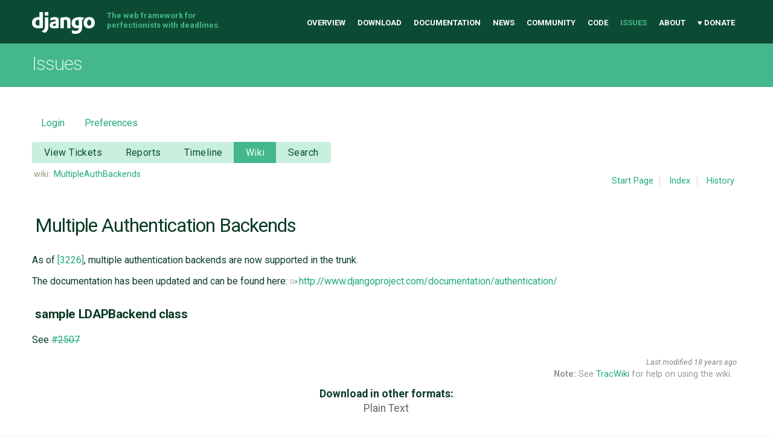

--- FILE ---
content_type: text/html;charset=utf-8
request_url: https://code.djangoproject.com/wiki/MultipleAuthBackends
body_size: 12120
content:
<!DOCTYPE html>
<html lang="en-US"> 
<head>
        <!-- # block head (content inherited from layout.html) -->
    <title>
      MultipleAuthBackends     – Django

    </title>

    <meta http-equiv="Content-Type" content="text/html; charset=UTF-8" />
    <meta http-equiv="X-UA-Compatible" content="IE=edge" />
    <!--[if IE]><script>
        if (/^#__msie303:/.test(window.location.hash))
        window.location.replace(window.location.hash.replace(/^#__msie303:/, '#'));
        </script><![endif]-->

    <link rel="start"  href="/wiki" />
    <link rel="search"  href="/search" />
    <link rel="help"  href="/wiki/TracGuide" />
    <link rel="stylesheet"  href="/chrome/common/css/trac.css" type="text/css" />
    <link rel="stylesheet"  href="/chrome/common/css/wiki.css" type="text/css" />
    <link rel="stylesheet"  href="/chrome/tracdragdrop/tracdragdrop.css" type="text/css" />
    <link rel="icon"  href="/chrome/site/img/favicon.ico" type="image/x-icon" />
    <link rel="alternate"  href="/wiki/MultipleAuthBackends?format=txt" title="Plain Text" type="text/x-trac-wiki" />
    <noscript>
      <style>
        .trac-noscript { display: none !important }
      </style>     </noscript>
    <link type="application/opensearchdescription+xml" rel="search"
          href="/search/opensearch"
          title="Search Django"/>
    <script>
      var _tracdragdrop={"base_url":"/","can_create":false,"max_size":262144,"new_url":"/tracdragdrop/new/wiki/MultipleAuthBackends","no_image_msg":"No image \"%(id)s\" attached to %(parent)s","parent_name":"MultipleAuthBackends","raw_parent_url":"/raw-attachment/wiki/MultipleAuthBackends/"};
      var form_token="a82604679fa6e416d63c3d96";
    </script>
    <script src="/chrome/common/js/jquery.js"></script>
    <script src="/chrome/common/js/babel.js"></script>
    <script src="/chrome/common/js/trac.js"></script>
    <script src="/chrome/common/js/search.js"></script>
    <script src="/chrome/common/js/folding.js"></script>
    <script src="/chrome/common/js/wiki.js"></script>
    <script src="/chrome/tracdragdrop/tracdragdrop.js"></script>
    <script>
      jQuery(function($) {
        $(".trac-autofocus").focus();
        $(".trac-target-new").attr("target", "_blank");
        if ($.ui) { /* is jquery-ui added? */
          $(".trac-datepicker:not([readonly])")
            .prop("autocomplete", "off").datepicker();
          // Input current date when today is pressed.
          var _goToToday = $.datepicker._gotoToday;
          $.datepicker._gotoToday = function(id) {
            _goToToday.call(this, id);
            this._selectDate(id)
          };
          $(".trac-datetimepicker:not([readonly])")
            .prop("autocomplete", "off").datetimepicker();
        }
        $(".trac-disable").disableSubmit(".trac-disable-determinant");
        setTimeout(function() { $(".trac-scroll").scrollToTop() }, 1);
        $(".trac-disable-on-submit").disableOnSubmit();
      });
    </script>
    <!--   # include 'site_head.html' (layout.html) -->
<meta name="viewport" content="width=device-width, initial-scale=1" />
<link rel="stylesheet" href="/chrome/site/css/output.css" />
<link rel="stylesheet" href="/chrome/site/css/trachacks.css" />
<!--! uncomment for local version of webfont loader if desired. -->
<!--! <script src="/chrome/site/js/lib/webfont.js"></script> -->
<script src="//ajax.googleapis.com/ajax/libs/webfont/1.5.6/webfont.js"></script>
<script>
  WebFont.load({
    google: {
      families: ['Inconsolata:400,700:latin', 'Roboto:400italic,700italic,300,700,400:latin']
    }
  });
</script>
    <!--   end of site_head.html -->
    <!-- # endblock head (content inherited from layout.html) -->


    <script>
      jQuery(function($) {
        wikiColumn($("#wikipage"));
      });
    </script>
</head>

<body class="mdzr-boxshadow mdzr-svg">
<div role="banner" id="top">
  <div class="container">
    <a class="logo" href="https://www.djangoproject.com/">Django</a>
    <p class="meta">The web framework for perfectionists with deadlines.</p>
    <nav role="navigation">
      <ul>
        <li><a href="https://www.djangoproject.com/">Overview</a></li>
        <li><a href="https://www.djangoproject.com/download/">Download</a></li>
        <li><a href="https://docs.djangoproject.com/">Documentation</a></li>
        <li><a href="https://www.djangoproject.com/weblog/">News</a></li>
        <li><a href="https://www.djangoproject.com/community/">Community</a></li>
        <li>
          <a href="https://github.com/django/django" target="_blank" rel="noopener">Code</a>
        </li>
        <li class="active"><a href="/">Issues</a></li>
        <li><a href="https://www.djangoproject.com/foundation/">About</a></li>
        <li><a href="https://www.djangoproject.com/fundraising/">&#9829; Donate</a></li>
      </ul>
    </nav>
  </div>
</div>  <div id="banner">
    <div class="copy-banner">
      <div class="container">
        <h1>Issues</h1>
      </div>
    </div>

  <div class="container full-width">
    <div role="main">
  <div id="metanav" class="nav">
    <ul>
        <li><a href="/login?referer=/wiki/MultipleAuthBackends">Login</a></li>
      <li><a href="/prefs">Preferences</a></li>
    </ul>
  </div>
  <div id="mainnav" class="nav">
  <ul><li  class="first"><a href="/query">View Tickets</a></li><li ><a href="/wiki/Reports">Reports</a></li><li ><a href="/timeline">Timeline</a></li><li  class="active"><a href="/wiki">Wiki</a></li><li  class="last"><a href="/search">Search</a></li></ul>
</div>

  <div id="subnav" class="nav">
</div>

  <div id="main" >


<div id="pagepath" class="noprint">
<a class="pathentry first" title="View WikiStart"
   href="/wiki">wiki:</a><a href="/wiki/MultipleAuthBackends"
     title="View MultipleAuthBackends"
     class="pathentry">MultipleAuthBackends</a></div>    <div id="ctxtnav" class="nav">
      <h2>Context Navigation</h2>
      <ul>
        <li  class="first"><a href="/wiki/WikiStart">Start Page</a></li>
        <li ><a href="/wiki/TitleIndex">Index</a></li>
        <li  class="last"><a href="/wiki/MultipleAuthBackends?action=history">History</a></li>
      </ul>
      <hr />
    </div>
    

    

    <div id="content" class="wiki narrow">

      <div class="wikipage searchable">
        <div id="wikipage" class="trac-content borderless"><h1 class="section" id="MultipleAuthenticationBackends">Multiple Authentication Backends</h1>
<p>
As of <a class="changeset" href="/changeset/3226/">[3226]</a>, multiple authentication backends are now supported in the trunk.
</p>
<p>
The documentation has been updated and can be found here:
<a class="ext-link" href="http://www.djangoproject.com/documentation/authentication/"><span class="icon">​</span>http://www.djangoproject.com/documentation/authentication/</a>
</p>
<h3 class="section" id="sampleLDAPBackendclass">sample LDAPBackend class</h3>
<p>
See <a class="closed ticket" href="/ticket/2507" title="#2507: enhancement: [patch] LDAPBackend in django/contrib/auth/backends.py (closed: wontfix)">#2507</a>
</p>
</div>
        <div class="trac-modifiedby">
          <span>
            <a href="/wiki/MultipleAuthBackends?action=diff&amp;version=19" title="Version 19 by Thomas Güttler: Link to documentation (HTML) is better than a link to the source.">Last modified</a>
 <a class="timeline" href="/timeline?from=2008-02-22T02%3A40%3A19-06%3A00&amp;precision=second" title="See timeline at Feb 22, 2008, 2:40:19 AM">18 years ago</a>          </span>
          <span class="trac-print">
            Last modified on Feb 22, 2008, 2:40:19 AM
          </span>
        </div>
      </div>





<div class="trac-help">
  <strong>Note:</strong>
 See   <a href="/wiki/TracWiki">TracWiki</a>
 for help on using the wiki.
</div>
    </div>
        <!-- # block content (content inherited from layout.html) -->
    <script type="text/javascript">
      jQuery("body").addClass("trac-has-js");
    </script>
    <div id="altlinks">
      <h3>Download in other formats:</h3>
      <ul>
        <li class="first last">
          <a rel="nofollow" href="/wiki/MultipleAuthBackends?format=txt"
              class="">
            Plain Text</a>
        </li>
      </ul>
    </div>
    <!-- # endblock content (content inherited from layout.html) -->

  </div>
  <a href="#top" class="backtotop"><i class="icon icon-chevron-up"></i> Back to Top</a>
</div>

  </div>
<div role="contentinfo">
  <div class="subfooter">
    <div class="container">
      <h1 class="visuallyhidden">Django Links</h1>
      <div class="column-container">
        <div class="col-learn-more">
          <h2>Learn More</h2>
          <ul>
            <li><a href="https://www.djangoproject.com/overview/">About Django</a></li>
            <li><a href="https://www.djangoproject.com/start/">Getting Started with Django</a></li>
            <li><a href="https://www.djangoproject.com/foundation/teams/">Team Organization</a></li>
            <li><a href="https://www.djangoproject.com/foundation/">Django Software Foundation</a></li>
            <li><a href="https://www.djangoproject.com/conduct/">Code of Conduct</a></li>
            <li><a href="https://www.djangoproject.com/diversity/">Diversity Statement</a></li>
          </ul>
        </div>

        <div class="col-get-involved">
          <h2>Get Involved</h2>
          <ul>
            <li><a href="https://www.djangoproject.com/community/">Join a Group</a></li>
            <li><a href="https://docs.djangoproject.com/en/dev/internals/contributing/">Contribute to Django</a></li>
            <li><a href="https://docs.djangoproject.com/en/dev/internals/contributing/bugs-and-features/#reporting-security-issues">Submit a Bug</a></li>
            <li><a href="https://docs.djangoproject.com/en/dev/internals/security/">Report a Security Issue</a></li>
            <li><a href="https://www.djangoproject.com/foundation/individual-members/">Individual membership</a></li>
          </ul>
        </div>

        <div class="col-get-help">
          <h2>Get Help</h2>
          <ul>
            <li><a href="https://docs.djangoproject.com/en/dev/faq/">Getting Help FAQ</a></li>
            <li><a href="https://chat.djangoproject.com" target="_blank">Django Discord</a></li>
            <li><a href="https://forum.djangoproject.com/" target="_blank">Official Django Forum</a></li>
          </ul>
        </div>

        <div class="col-follow-us">
          <h2>Follow Us</h2>
          <ul>
            <li><a href="http://github.com/django">GitHub</a></li>
            <li><a href="https://twitter.com/djangoproject">Twitter</a></li>
            <li><a href="https://fosstodon.org/@django" rel="me">Fediverse (Mastodon)</a></li>
            <li><a href="https://www.djangoproject.com/rss/weblog/">News RSS</a></li>
          </ul>
        </div>

        <div class="col-support-us">
          <h2>Support Us</h2>
          <ul>
            <li><a href="https://www.djangoproject.com/fundraising/">Sponsor Django</a></li>
            <li><a href="https://www.djangoproject.com/foundation/corporate-membership/">Corporate membership</a></li>
            <li><a href="https://django.threadless.com/" target="_blank">Official merchandise store</a></li>
            <li><a href="https://www.djangoproject.com/foundation/donate/#benevity-giving">Benevity Workplace Giving Program</a></li>
          </ul>
        </div>

      </div>
    </div>
  </div>

  <div class="footer">
    <div class="container">
      <div class="footer-logo">
        <a class="logo" href="https://djangoproject.com/">Django</a>
      </div>
      <ul class="thanks">
        <li>
          <span>Hosting by</span> <a class="in-kind-donors" href="https://www.djangoproject.com/fundraising/#in-kind-donors">In-kind donors</a>
        </li>
        <li class="design"><span>Design by</span> <a class="threespot" href="http://www.threespot.com">Threespot</a> <span class="ampersand">&amp;</span> <a class="andrevv" href="http://andrevv.com/"></a></li>
      </ul>
      <p class="copyright">&copy; 2005-2026
        <a href="https://djangoproject.com/foundation/"> Django Software Foundation</a>
        unless otherwise noted. Django is a
        <a href="https://djangoproject.com/trademarks/">registered trademark</a>
        of the Django Software Foundation.
      </p>
    </div>
  </div>
</div>

<script src="/chrome/site/js/mobile-menu.js"></script></body>

</html>